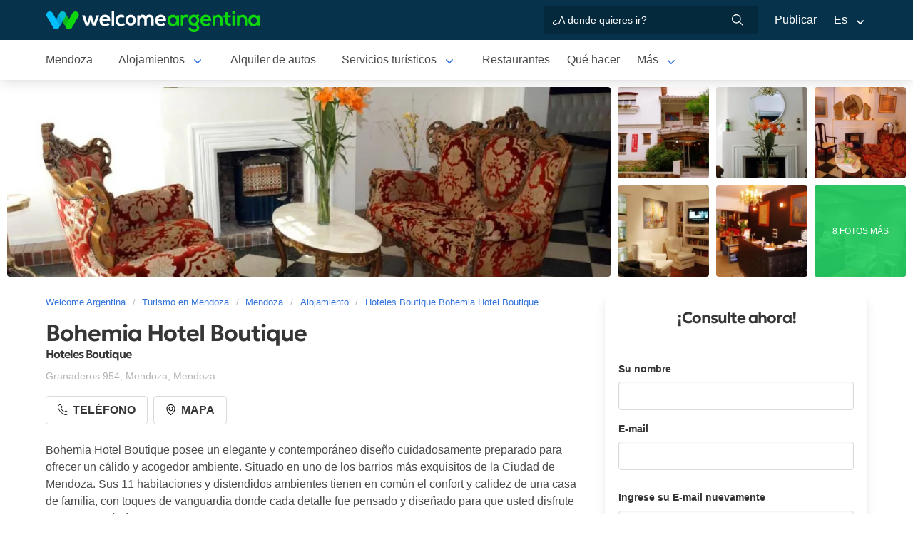

--- FILE ---
content_type: text/html; charset=utf-8
request_url: https://www.welcomeargentina.com/mendoza/hotelboutique-bohemia.html
body_size: 9719
content:
<!DOCTYPE html>
<html lang="es">
<head>
    <meta charset="UTF-8">
    <title>Bohemia Hotel Boutique Mendoza | Welcome Argentina</title>
    <meta name="description" content="Hoteles Boutique en Mendoza: Bohemia Hotel Boutique - fotos, mapa de ubicación, detalle de servicios, comentarios y calificación de los huéspedes">
    <link rel="shortcut icon" href="https://www.welcomeargentina.com/favicon.ico">
    <meta name="date" content="Wednesday, December 03, 2025 0:11:38">
    <meta name="viewport" content="width=device-width, initial-scale=1">
    <link rel="alternate" hreflang="es" href="https://www.welcomeargentina.com/mendoza/hotelboutique-bohemia.html">
    <link rel="alternate" hreflang="en" href="https://www.welcomeargentina.com/mendoza/hotelboutique-bohemia_i.html">
    <link rel="alternate" media="only screen and (max-width: 640px)" href="https://www.welcomeargentina.com/mendoza/hotelboutique-bohemia.html">
    <meta property="og:title" content=" Bohemia Hotel Boutique, Mendoza">
    <meta property="og:type" content="hotel">
    <meta property="og:url" content="https://www.welcomeargentina.com/mendoza/hotelboutique-bohemia.html">
    <meta property="og:image" content="https://www.welcomeargentina.com/plantillas/webp/36616-00.webp">
    <meta property="og:site_name" content="Welcome Argentina">
    <meta property="fb:admins" content="100002468004753">
        <meta property="og:latitude" content="-32.8888895380" />
        <meta property="og:longitude" content="-68.8576542095" />
    <meta property="og:street-address" content="Granaderos 954" />
    <meta property="og:locality" content="Mendoza">
    <meta property="og:region" content="Mendoza">
    <meta property="og:postal-code" content="5500" />
    <meta property="og:country-name" content="Argentina">
    <link rel="stylesheet" href="/css5_a_ficha_703.css">
    <script type="application/ld+json">
			{
				"@context": "https://schema.org",
				"@type": "LodgingBusiness",
				"name": "Bohemia Hotel Boutique",
                "aggregateRating" : {
                "ratingValue" : 4.3,
                "@type" : "AggregateRating",
                "reviewCount" : 426
                },
				"description": "Hoteles Boutique en Mendoza: Bohemia Hotel Boutique - fotos, mapa de ubicación, detalle de servicios, comentarios y calificación de los huéspedes",
                "paymentAccepted": "Cash, credit card",
				"telephone":  "+542614230575",
                "photo": "https://www.welcomeargentina.com/plantillas/webp/36616-00.webp",
				"image": "https://www.welcomeargentina.com/plantillas/webp/36616-00.webp",
                "geo": {
					"@type": "GeoCoordinates",
					"latitude": "-32.8888895380",
					"longitude": "-68.8576542095"
				},
				"address" : 
					{ 
					"@type" : "PostalAddress",
					"addressCountry" : "AR",
                    "postalCode" : "5500",
					"addressLocality" : "Mendoza",
					"addressRegion" : "Mendoza",
					"streetAddress" : "Granaderos 954"
					}
			}
	</script>
      <meta name="referrer" content="strict-origin-when-cross-origin">
  <meta name="google-site-verification" content="6eNa-wwlZRGb0VctdqQlfuV1MiLki1plmUpzREfklOM" />

    

</head>

<body itemscope itemtype="http://schema.org/WebPage">

    <!-- Navegacion principal - logo - buscador - idiomas -->


    <nav class="navbar is-primary" role="navigation" aria-label="main navigation">
        <div class="container">
            <div class="navbar-brand">
                <a class="navbar-item" href="/">
                    <img src="/img5/svg/welcome-argentina.svg" alt="Welcome Argentina" width="300" height="40">
                </a>
            </div>

            <div class="navbar-menu">
                <div class="navbar-end">
                    <div class="navbar-item">
                        <form id="all" autocomplete="off">
                           <span class="modal-close is-large" aria-label="close"></span>
                            <p class="control has-icons-right">
                                <input class="input" type="text" id="search" name="search" rel="e" placeholder="¿A donde quieres ir?">
                                <span class="icon is-small is-right">
                                    <img src="..//img5/svg/search-w.svg" alt="Web" width="15" height="15" />
                                </span>
                            </p>
                            <p class="csj has-text-grey is-size-7"></p>
                            <div class="res">
                                <div class="mres"></div>
                            </div>
                        </form>
                    </div>
                    <a  href="/publicar/" class="navbar-item">
                    Publicar
                  </a>
                    <div class="navbar-item has-dropdown is-hoverable">
                        <a class="navbar-link">
                            Es
                        </a>

                        <div class="navbar-dropdown">
                            <a href="/mendoza/hotelboutique-bohemia.html" class="navbar-item">
                                Espanol
                            </a>
                            <a href="/mendoza/hotelboutique-bohemia_i.html" class="navbar-item">
                                English
                            </a>
                        </div>
                    </div>
                </div>
            </div>
        </div>
    </nav>


    <!-- Navegacion secundaria ciudad -->




    <nav class="navbar" role="navigation" aria-label="main navigation" id="navSec">
        <div class="container">
            <div class="navbar-brand">
                <a role="button" class="navbar-burger burger" aria-label="menu" aria-expanded="false" data-target="navbarBasicExample">
                    <span aria-hidden="true"></span>
                    <span aria-hidden="true"></span>
                    <span aria-hidden="true"></span>
                </a>
            </div>

            <div class="navbar-menu">
                <div class="navbar-start menu">

                    
                    <a href="/mendoza/" class="navbar-item ">Mendoza</a>
                    

                    <div class="navbar-item a-dropdown is-hoverable">
                    <a href="/mendoza/alojamientos.html" class="navbar-item navbar-link">Alojamientos</a>
                    <div class="navbar-dropdown">
                    <a href="/mendoza/alojamientos.html" class="navbar-item">Todos los Alojamientos</a>
                    <a href="/mendoza/cabanas.html" class="navbar-item">Cabañas</a>
                    <a href="/mendoza/aparthoteles.html" class="navbar-item">Apart</a>
                    <a href="/mendoza/hoteles.html" class="navbar-item">Hoteles</a>
                    <a href="/mendoza/hosterias.html" class="navbar-item">Hosterías</a>
                    <a href="/mendoza/alquiler-temporario.html" class="navbar-item">Alquiler temporario</a>
                    <a href="/mendoza/hostels.html" class="navbar-item">Hostels</a>
                    <a href="/mendoza/campings.html" class="navbar-item">Campings</a>
                    </div>
                    </div>

                    
                    <a href="/mendoza/alquilerdeautos.html" class="navbar-item ">Alquiler de autos</a>
                    

                    <div class="navbar-item a-dropdown is-hoverable">
                    <a href="/mendoza/serviciosturisticos.html" class="navbar-item navbar-link">Servicios turísticos</a>
                    <div class="navbar-dropdown">
                    <a href="/mendoza/serviciosturisticos.html" class="navbar-item">Todos los servicios turísticos</a>
                    <a href="/mendoza/agenciasdeturismo.html" class="navbar-item">Agencias de turismo</a>
                    </div>
                    </div>

                    
                    <a href="/mendoza/gastronomia.html" class="navbar-item ">Restaurantes</a>
                    

                    
                    <a href="/mendoza/paseos.html" class="navbar-item ">Qué hacer</a>
                    

                    
                    <a href="/mendoza/inmobiliario.html" class="navbar-item ">Inmobiliarias</a>
                    

                    <div class="navbar-item a-dropdown is-hoverable">
                    <a href="/mendoza/fotografias.html" class="navbar-item navbar-link">Galería de fotos</a>
                    <div class="navbar-dropdown">
                    <a href="/mendoza/fotografias.html" class="navbar-item">Galería 1</a>
                    <a href="/mendoza/fotografias1.html" class="navbar-item">Galería 2</a>
                    <a href="/mendoza/fotos-vendimia.html" class="navbar-item">Fiesta de la Vendimia</a>
                    </div>
                    </div>

                    
                    <a href="/mendoza/comollegar.html" class="navbar-item ">Cómo llegar</a>
                    

                    
                    <a href="/mendoza/compras.html" class="navbar-item ">Qué comprar</a>
                    

                    
                    <a href="/mendoza/informaciongeneral.html" class="navbar-item ">Información general</a>
                    

                    
                    <a href="/mendoza/mapa.html" class="navbar-item ">Mapa de la ciudad</a>
                    

                    
                    <a href="/mendoza/historia.html" class="navbar-item ">Historia</a>
                    

                    
                    <a href="/mendoza/blog.html" class="navbar-item ">Blog de turismo en Argentina</a>
                    
                    <div class="navbar-item has-dropdown is-hoverable">
                        <a class="navbar-link">
                            Más
                        </a>
                        <div class="navbar-dropdown vermas">

                        </div>
                    </div>
                </div>
            </div>
        </div>
    </nav>


 
    <!-- Fotos de cabecera y galeria de fotos -->

            <div class="top" id="gallery">
                   <div class="fotog">
            <img src="../plantillas/webp/36616-top.webp?1764720698" alt="Hoteles Boutique Bohemia Hotel Boutique">
            </div>
                        <a href="/plantillas/webp/grandes/36616-00Gr.webp?1764720698" data-pswp-width="1024" data-pswp-height="768" class="f-00">
                                <img src="/plantillas/webp/36616-00.webp?1764720698" alt="Hoteles Boutique Bohemia Hotel Boutique">
                                
                        </a>
                        <a href="/plantillas/webp/grandes/36616-01Gr.webp?1764720698" data-pswp-width="1024" data-pswp-height="768" class="f-01">
                                <img src="/plantillas/webp/36616-01.webp?1764720698" alt="Hoteles Boutique Bohemia Hotel Boutique">
                                
                        </a>
                        <a href="/plantillas/webp/grandes/36616-02Gr.webp?1764720698" data-pswp-width="1024" data-pswp-height="768" class="f-02">
                                <img src="/plantillas/webp/36616-02.webp?1764720698" alt="Hoteles Boutique Bohemia Hotel Boutique">
                                
                        </a>
                        <a href="/plantillas/webp/grandes/36616-03Gr.webp?1764720698" data-pswp-width="1024" data-pswp-height="768" class="f-03">
                                <img src="/plantillas/webp/36616-03.webp?1764720698" alt="Hoteles Boutique Bohemia Hotel Boutique">
                                
                        </a>
                        <a href="/plantillas/webp/grandes/36616-04Gr.webp?1764720698" data-pswp-width="1024" data-pswp-height="768" class="f-04">
                                <img src="/plantillas/webp/36616-04.webp?1764720698" alt="Hoteles Boutique Bohemia Hotel Boutique">
                                
                        </a>
                        <a href="/plantillas/webp/grandes/36616-05Gr.webp?1764720698" data-pswp-width="1024" data-pswp-height="768" class="f-05">
                                <img src="/plantillas/webp/36616-05.webp?1764720698" alt="Hoteles Boutique Bohemia Hotel Boutique">
                                <span class="is-size-7">8 FOTOS MÁS</span>
                        </a>
                        <a href="/plantillas/webp/grandes/36616-06Gr.webp?1764720698" data-pswp-width="1024" data-pswp-height="768" class="f-06">
                                <img src="/plantillas/webp/36616-06.webp?1764720698" alt="Hoteles Boutique Bohemia Hotel Boutique">
                                
                        </a>
                        <a href="/plantillas/webp/grandes/36616-07Gr.webp?1764720698" data-pswp-width="1024" data-pswp-height="768" class="f-07">
                        </a>
                        <a href="/plantillas/webp/grandes/36616-08Gr.webp?1764720698" data-pswp-width="1024" data-pswp-height="768" class="f-08">
                        </a>
                        <a href="/plantillas/webp/grandes/36616-09Gr.webp?1764720698" data-pswp-width="1024" data-pswp-height="768" class="f-09">
                        </a>
                        <a href="/plantillas/webp/grandes/36616-10Gr.webp?1764720698" data-pswp-width="1024" data-pswp-height="768" class="f-10">
                        </a>
                        <a href="/plantillas/webp/grandes/36616-11Gr.webp?1764720698" data-pswp-width="1024" data-pswp-height="768" class="f-11">
                        </a>
                        <a href="/plantillas/webp/grandes/36616-12Gr.webp?1764720698" data-pswp-width="1024" data-pswp-height="768" class="f-12">
                        </a>
                        <a href="/plantillas/webp/grandes/36616-13Gr.webp?1764720698" data-pswp-width="1024" data-pswp-height="768" class="f-13">
                        </a>
        </div>


    <div class="container">
        <div class="columns">
            <div class="column">
                <!-- Breadcrumbs -->
        <nav class="breadcrumb" aria-label="breadcrumbs">
            <ol class="breadcrumb" itemprop="breadcrumb" itemscope itemtype="http://schema.org/BreadcrumbList">
                <li itemprop="itemListElement" itemscope="" itemtype="http://schema.org/ListItem"><a href="/" itemprop="item" title="Welcome Argentina"><span itemprop="name">Welcome Argentina</span></a>
                    <meta itemprop="url" content="/">
                    <meta itemprop="position" content="1" />
                </li>
                <li itemprop="itemListElement" itemscope="" itemtype="http://schema.org/ListItem"><a href="/provincia-mendoza/" itemprop="item" title="Turismo en Mendoza"><span itemprop="name">Turismo en Mendoza</span></a>
                    <meta itemprop="url" content="/provincia-mendoza/">
                    <meta itemprop="position" content="2" />
                </li>
                <li itemprop="itemListElement" itemscope="" itemtype="http://schema.org/ListItem"><a href="/mendoza/" itemprop="item" title="Mendoza"><span itemprop="name">Mendoza</span></a>
                    <meta itemprop="url" content="/mendoza/">
                    <meta itemprop="position" content="3" />
                </li>
                <li itemprop="itemListElement" itemscope="" itemtype="http://schema.org/ListItem"><a href="/mendoza/alojamientos.html" itemprop="item" title="Alojamiento"><span itemprop="name">Alojamiento</span></a>
                    <meta itemprop="url" content="/mendoza/alojamientos.html">
                    <meta itemprop="position" content="4" />
                </li>
                <li itemprop="itemListElement" itemscope="" itemtype="http://schema.org/ListItem"><a href="/mendoza/hotelboutique-bohemia.html" itemprop="item" title="Hoteles Boutique Bohemia Hotel Boutique"><span itemprop="name">Hoteles Boutique Bohemia Hotel Boutique</span></a>
                    <meta itemprop="url" content="/mendoza/hotelboutique-bohemia.html">
                    <meta itemprop="position" content="5" />
                </li>
            </ol>
        </nav>

                <!-- Nombre y categoria -->
                <div class="content" itemscope itemtype="http://www.schema.org/LodgingBusiness">

                <hgroup>
                    <h1 itemprop="name" class="title is-3">Bohemia Hotel Boutique</h1>
                    <h2 class="subtitle is-6">Hoteles Boutique <span class="estrellas "></span></h2>
                </hgroup>
                

                <!-- Datos de contacto - mapa - telefonos - whatsapp - sitio web -->

                <p class="has-text-grey-light">
                    <small itemprop="address" itemscope itemtype="http://schema.org/PostalAddress">
                        <span itemprop="streetAddress">Granaderos 954</span>, <span itemprop="addressLocality">Mendoza</span>, <span itemprop="addressRegion">Mendoza</span>
                    </small>
                </p>
                
                <div class="buttons">


                            <span class="button" id="tel" data-reck="te-36616-d"><img src="https://www.welcomeargentina.com/img5/svg/telefono.svg" alt="Telefono" width="15" height="15" /> Teléfono</span>
                        
                        
                        <span class="button" id="map" data-lat="-32.8888895380"  data-lon="-68.8576542095" data-nom="Bohemia Hotel Boutique" data-rub="Hoteles Boutique"  data-dir="Granaderos 954"><img src="https://www.welcomeargentina.com/img5/svg/mapa.svg" alt="Mapa" width="15" height="15" /> Mapa</span>
                        
                </div>
                


                <div id="telefonoh" class="notification is-info is-light">
                    <button class="delete"></button>
                    
                     <span>Teléfono<strong> <span itemprop="telephone">+54 261-4230575</span></strong></span>
                </div>
                
                <!-- Promociones  -->
                 
                 <!-- Descripcion -->

                <p id="sc" class="m">Bohemia Hotel Boutique posee un elegante y contemporáneo diseño cuidadosamente preparado para ofrecer un cálido y acogedor ambiente. Situado en uno de los barrios más exquisitos de la Ciudad de Mendoza. Sus 11 habitaciones y distendidos ambientes tienen en común el confort y calidez de una casa de familia, con toques de vanguardia donde cada detalle fue pensado y diseñado para que usted disfrute de una estadía única.</p>
                <a onclick="verMas()" id="morebtn"><strong>Leer más ↓</strong></a>

                <!-- Servicios -->

                   <div class="box has-text-grey mb-4">
                    <h3 class="subtitle is-5">Servicios de Bohemia Hotel Boutique</h3>
                    <hr>
                    <ul class="servicios">
                            <li>Accesibilidad</li>
                            <li>Aire acondicionado</li>
                            <li>Amenities en el baño</li>
                            <li>Biblioteca</li>
                            <li>Caja de seguridad en la habitación</li>
                            <li>Cancha de golf a menos de 5 Km.</li>
                            <li>Depósito de equipaje</li>
                            <li>Desayuno</li>
                            <li>Equipo de audio</li>
                            <li>Estacionamiento gratis</li>
                            <li>Hogar a leña</li>
                            <li>Información turística</li>
                            <li>Pileta (piscina) exterior</li>
                            <li>Recepción las 24 Hs.</li>
                            <li>Restaurante</li>
                            <li>Room Service</li>
                            <li>Ropa blanca</li>
                            <li>Ropa de cama</li>
                            <li>Sala de reuniones</li>
                            <li>Secador de cabello</li>
                            <li>Servicio de despertador</li>
                            <li>Servicio de limpieza</li>
                            <li>Tarjetas de crédito</li>
                            <li>Terraza / Solárium</li>
                            <li>Transfers pago</li>
                            <li>TV por cable</li>
                            <li>Wi-Fi gratis</li>
                            <li>Distancia al aeropuerto: 18 Km</li>
                            <li>Bar</li>
                            <li>Check in: 13:00 h</li>
                            <li>Check out: 10:30 h</li>
                    </ul>
                    </div>
                
                

                    <div class="box has-text-grey">
                    <span class="tag is-primary is-large is-pulled-right">4.3 / Muy bien!</span>
                        <h2 class="subtitle is-5">Reseñas y opiniones sobre Bohemia Hotel Boutique</h2>
                        <hr>
                        
        
                            <div class="media">
                                <div class="media-content">
                                    <div class="content">
                                        <p>
                                            <a href="https://www.tripadvisor.com.ar/ShowUserReviews-g312781-d942899-r934628843-Bohemia_Hotel_Boutique-Mendoza_Province_of_Mendoza_Cuyo.html?m=25698#review934628843" rel="nofollow" target="_blank"><strong class="is-uppercase">&ldquo; Excelente todo &rdquo;</strong> <br><small><img src="https://www.tripadvisor.com.ar/img/cdsi/img2/ratings/traveler/s5.0-25698-5.svg" alt="5 de 5 estrellas" width="60"> Opinión escrita  en enero 2024</small></a>
                                            <br>
                                            Excelente atención! Sobre todo Álvaro y Karina, atentos en todo momento! Las habitaciones muy cómodas, y el desayuno muy completo.
La ubicación está cerca del valle donde están todos los bares y...
                                        </p>
                                    </div>
                                </div>
                            </div>
                            <hr>

        
                            <div class="media">
                                <div class="media-content">
                                    <div class="content">
                                        <p>
                                            <a href="https://www.tripadvisor.com.ar/ShowUserReviews-g312781-d942899-r867368718-Bohemia_Hotel_Boutique-Mendoza_Province_of_Mendoza_Cuyo.html?m=25698#review867368718" rel="nofollow" target="_blank"><strong class="is-uppercase">&ldquo; Lindísima Estadía &rdquo;</strong> <br><small><img src="https://www.tripadvisor.com.ar/img/cdsi/img2/ratings/traveler/s5.0-25698-5.svg" alt="5 de 5 estrellas" width="60"> Opinión escrita  en noviembre 2022</small></a>
                                            <br>
                                            Pasamos una estadía lindísima disfrutando dela hospitalidad de sus dueños...la ubicación excepcional por su proximidad a la zona más lindas de Mendoza cerca de museo ..bares y restaurantes. Riquísima...
                                        </p>
                                    </div>
                                </div>
                            </div>
                            <hr>

        
                            <div class="media">
                                <div class="media-content">
                                    <div class="content">
                                        <p>
                                            <a href="https://www.tripadvisor.com.ar/ShowUserReviews-g312781-d942899-r863182430-Bohemia_Hotel_Boutique-Mendoza_Province_of_Mendoza_Cuyo.html?m=25698#review863182430" rel="nofollow" target="_blank"><strong class="is-uppercase">&ldquo; Muy buena ubicación &rdquo;</strong> <br><small><img src="https://www.tripadvisor.com.ar/img/cdsi/img2/ratings/traveler/s4.0-25698-5.svg" alt="4 de 5 estrellas" width="60"> Opinión escrita  en octubre 2022</small></a>
                                            <br>
                                            El cuarto no estaba mal aunque era bastante chico. Había una pileta en el patio que parecía muy linda aunque no la usamos. Lo mejor de este hotel es la ubicación ya que podes ir caminando a todos...
                                        </p>
                                    </div>
                                </div>
                            </div>
                            <hr>

                        <p class="buttons">
                        <small class="box mr-3 mb-3">Ubicación 4.4 <img src="https://static.tacdn.com/img2/ratings/traveler/ss4.5.svg" alt="4.4 de 5 estrellas" width="50" class="ml-3"></small>
                        <small class="box mr-3 mb-3">Sueño 4.3 <img src="https://static.tacdn.com/img2/ratings/traveler/ss4.5.svg" alt="4.3 de 5 estrellas" width="50" class="ml-3"></small>
                        <small class="box mr-3 mb-3">Habitaciones 4.0 <img src="https://static.tacdn.com/img2/ratings/traveler/ss4.0.svg" alt="4.0 de 5 estrellas" width="50" class="ml-3"></small>
                        <small class="box mr-3 mb-3">Servicio 4.5 <img src="https://static.tacdn.com/img2/ratings/traveler/ss4.5.svg" alt="4.5 de 5 estrellas" width="50" class="ml-3"></small>
                        <small class="box mr-3 mb-3">Calidad/precio 4.2 <img src="https://static.tacdn.com/img2/ratings/traveler/ss4.0.svg" alt="4.2 de 5 estrellas" width="50" class="ml-3"></small>
                        <small class="box mr-3 mb-3">Limpieza 4.3 <img src="https://static.tacdn.com/img2/ratings/traveler/ss4.5.svg" alt="4.3 de 5 estrellas" width="50" class="ml-3"></small>
                        </p>

                        <a href="https://www.tripadvisor.com.ar/UserReviewEdit-g312843-d942899" rel="nofollow" target="_blank" class="button is-small"> Escribir una opinión </a>
                        <a href="https://www.tripadvisor.com.ar/Hotel_Review-g312843-d942899" rel="nofollow" target="_blank" class="button is-small"> Leer todas las opiniones </a>
                        <img src="https://www.welcomeargentina.com/img5/poweredbyta.png" width="200" height="31" alt="Powered by Tripadvisor" />

                    </div>
                
                
                <div class="seo-faq mt-6 mb-4" itemscope itemtype="https://schema.org/FAQPage">
                <h3 class="is-size-5">Preguntas Frecuentes sobre Bohemia Hotel Boutique</h3>
                <div class="accordion" itemscope itemprop="mainEntity" itemtype="https://schema.org/Question">
                <input type="checkbox" name="tab-31" id="tab-31">
                <label class="tab-label" for="tab-31">
                <h2 itemprop="name" class="faqh2">¿Tiene Desayuno Bohemia Hotel Boutique?</h2>
                </label>
                <div itemscope itemprop="acceptedAnswer" itemtype="https://schema.org/Answer" class="tab-content">
                <span itemprop="text">
                <p>Si, Bohemia Hotel Boutique entre sus servicios cuenta con Desayuno</p>
                </span>
                </div>
                </div>
                <div class="accordion" itemscope itemprop="mainEntity" itemtype="https://schema.org/Question">
                <input type="checkbox" name="tab-43" id="tab-43">
                <label class="tab-label" for="tab-43">
                <h2 itemprop="name" class="faqh2">¿Bohemia Hotel Boutique cuenta con estacionamiento gratis?</h2>
                </label>
                <div itemscope itemprop="acceptedAnswer" itemtype="https://schema.org/Answer" class="tab-content">
                <span itemprop="text">
                <p>Si, Bohemia Hotel Boutique ofrece estacionamiento gratis</p>
                </span>
                </div>
                </div>
                <div class="accordion" itemscope itemprop="mainEntity" itemtype="https://schema.org/Question">
                <input type="checkbox" name="tab-61" id="tab-61">
                <label class="tab-label" for="tab-61">
                <h2 itemprop="name" class="faqh2">¿Tiene Pileta (piscina) exterior Bohemia Hotel Boutique?</h2>
                </label>
                <div itemscope itemprop="acceptedAnswer" itemtype="https://schema.org/Answer" class="tab-content">
                <span itemprop="text">
                <p>Si, Bohemia Hotel Boutique entre sus servicios cuenta con Pileta (piscina) exterior</p>
                </span>
                </div>
                </div>
                <div class="accordion" itemscope itemprop="mainEntity" itemtype="https://schema.org/Question">
                <input type="checkbox" name="tab-97" id="tab-97">
                <label class="tab-label" for="tab-97">
                <h2 itemprop="name" class="faqh2">¿Tiene Wi-Fi gratis Bohemia Hotel Boutique?</h2>
                </label>
                <div itemscope itemprop="acceptedAnswer" itemtype="https://schema.org/Answer" class="tab-content">
                <span itemprop="text">
                <p>Si, Bohemia Hotel Boutique entre sus servicios cuenta con Wi-Fi gratis</p>
                </span>
                </div>
                </div>
                <div class="accordion" itemscope itemprop="mainEntity" itemtype="https://schema.org/Question">
                <input type="checkbox" name="tab-101" id="tab-101">
                <label class="tab-label" for="tab-101">
                <h2 itemprop="name" class="faqh2">¿A que distancia está Bohemia Hotel Boutique del aeropuerto?</h2>
                </label>
                <div itemscope itemprop="acceptedAnswer" itemtype="https://schema.org/Answer" class="tab-content">
                <span itemprop="text">
                <p>Bohemia Hotel Boutique se encuentra a 18 Km del aeropuerto.</p>
                </span>
                </div>
                </div>
                <div class="accordion" itemscope itemprop="mainEntity" itemtype="https://schema.org/Question">
                <input type="checkbox" name="tab-98" id="tab-98">
                <label class="tab-label" for="tab-98">
                <h2 itemprop="name" class="faqh2">¿Cual es el horario de entrada y salida deBohemia Hotel Boutique?</h2>
                </label>
                <div itemscope itemprop="acceptedAnswer" itemtype="https://schema.org/Answer" class="tab-content">
                <span itemprop="text">
                <p>Podrás hacer el check-in en Bohemia Hotel Boutique a partir de las 13:00 y el check-out hasta las 10:30.</p>
                </span>
                </div>
                </div>
               </div>


            </div>
            </div>

            <!-- Columna derecha con formulario y promocion  -->
             
                <div class="column is-one-third mt-4 cons">

                    <!-- Formulario de contacto -->
                    <div class="panel ">
                       <p class="panel-heading has-text-centered">¡Consulte ahora!</p>
                       <div class="panel-form" id="pf">
                        <form method="post" name="form" id="formulario-email" onsubmit="postEnvia();return false;">
                            <input type="hidden" name="idcliente" value="36616">
                            <input type="hidden" name="vista" class="vista" value="1">
                            <input type="hidden" name="Dispositivo" class="Dispositivo" value="Escritorio">
                            <input type="hidden" name="uri" value="https://www.welcomeargentina.com/mendoza/hotelboutique-bohemia.html" class="referencia">
                            
                            
                            
                            
                                

                                <label for="Nombre" class="label">Su nombre</label>
                                <div class="control">
                                    <input name="Nombre" type="text" class="input Nombre" id="Nombre" required>
                                </div>
                                <div class="columns mt-1">
                                <div class="column">
                                <label for="Email" class="label">E-mail <small class="red" id="tem"></small></label>
                                <div class="control">
                                    <input name="Email" type="email" class="input Email" id="Email" autocomplete="on" required>
                                </div>
                                </div>
                                </div>
                                <div class="columns mt-1" id="cem2">
                                <div class="column">
                                <label for="Email2" class="label">Ingrese su E-mail nuevamente <small class="red" id="tem2"></small></label>
                                <div class="control">
                                    <input name="Email2" type="email" class="input Email" id="Email2" autocomplete="off" required>
                                    
                                </div>
                                </div>
                                </div>
                                 <fieldset>
                                    <div class="columns mt-1">
                                    <div class="column">
                                    <div class="radiobtn">
                                    <input type="radio" name="WhatsApp" id="WhatsApp" value="w" checked> 
                                    <label class="label w" for="WhatsApp">WhatsApp</label>
                                    </div>
                                    </div>
                                    <div class="column">
                                    <div class="radiobtn">
                                    <input type="radio" name="WhatsApp" id="Tele" value="t">
                                    <label class="label p" for="Tele"> Teléfono</label>
                                    </div>
                                    </div>
                                    </div>

                                    <div class="columns">
                                    <div class="column">
                                    <label for="Telefono" class="label"><small id="tipo">Ejemplo <strong>WhatsApp</strong> +54 XXX XXX XXXX</small></label>
                                    <input type="tel" name="Telefono" id="Telefono"  class="input Telefono" required>
                                    </div>
                                    </div>
                               </fieldset>
                               
                                <label for="CheckIn_CheckOut" class="label">Fecha ingreso / Fecha salida</label>
                                <div class="control has-icons-left">
                                    <input id="CheckIn_CheckOut" name="CheckIn_CheckOut" class="input CheckIn_CheckOut fecha" type="text" autocomplete="off" required>
                                    <span class="icon is-small is-left">
                                        <img src="https://www.welcomeargentina.com/img5/svg/calendar.svg" alt="Fecha" width="15" height="15" />
                                    </span>
                                </div>
                                <label class="checkbox" for="Fechas"><input type="checkbox" name="Fechas" id="Fechas" value="FechasFlexibles"> Dispongo de fechas flexibles para mi viaje</label>

                                   <div class="columns mt-1">
                                    <div class="column">
                                        <label for="Adultos" class="label">Adultos</label>
                                        <div class="select">
                                            <select name="Adultos" id="Adultos" class="Adultos" min="1" required>
                                                 <option value="1">1</option> <option value="2" selected="selected">2</option> <option value="3">3</option> <option value="4">4</option> <option value="5">5</option> <option value="6">6</option> <option value="7">7</option> <option value="8">8</option> <option value="9">9</option> <option value="10">10</option>
                                            </select>
                                        </div>
                                    </div>

                                    <div class="column">
                                        <label for="Menores" class="label">Menores</label>
                                        <div class="select">
                                            <select name="Menores" id="Menores" class="Menores" min="0" required>
                                                 <option value="0" selected="selected">0</option> <option value="1">1</option> <option value="2">2</option> <option value="3">3</option> <option value="4">4</option> <option value="5">5</option> <option value="6">6</option> <option value="7">7</option> <option value="8">8</option> <option value="9">9</option>
                                            </select>
                                        </div>
                                    </div>
                                </div>
                                <div class="mb-5">
                                <label for="Consulta" class="label">Consulta</label>
                                <div class="control">
                                    <textarea name="Consulta" rows="3" class="textarea Consulta" id="Consulta"></textarea>
                                </div>
                                </div>
                                <input type="submit" value="Enviar consulta" id="sf" class="button is-fullwidth is-info" data-reck="em-36616-d">
                                <label for="news" class="checkbox">
                                    <input type="checkbox" value="1" id="news" checked="checked" />
                                    Deseo recibir promociones y novedades en mi cuenta de correo</label>
                        </form>
                    </div>
                    </div>

                </div>
              
        </div>
    </div>


        <!-- Carrusel alojamiento -->
        <div class="container mt-5 mb-5" id="sl">
           <hr>
            <h2 class="subtitle is-4 has-text-centered mb-4"><a target="_blank" href="/mendoza/alojamientos.html">Más alojamientos en  Mendoza</a></h2>
            <section class="section">
                <div class="container">


                    <div class="swiffy-slider slider-item-show4 slider-item-show2-sm slider-item-reveal slider-nav-visible slider-nav-page slider-indicators-round slider-indicators-outside slider-indicators-sm">
                       <ul class="slider-container">
                            <li class="card">
                                <div class="card-image is-relative">
                                    <figure class="image is-4by3">
                                        <a href="/uspallata/cabanas-tierra-huarpe.html" target="_blank">
                                        <img src="/plantillas/webp/49554-00.webp" alt="Cabañas Tierra Huarpe" data-reck="fo-49554-d">
                                            </a>
                                    </figure>
                                </div>
                                <div class="card-content">
                                    <p class="is-size-7">Cabañas</p>
                                    <p class="title is-6"><a href="/uspallata/cabanas-tierra-huarpe.html" target="_blank" data-reck="na-36616-d">Cabañas Tierra Huarpe</a></p>

                                </div>
                            </li>
                            <li class="card">
                                <div class="card-image is-relative">
                                    <figure class="image is-4by3">
                                        <a href="/mendoza/potrerillos-casa-verde.html" target="_blank">
                                        <img src="/plantillas/webp/62355-00.webp" alt="Cabañas Casa Verde" data-reck="fo-62355-d">
                                            </a>
                                    </figure>
                                </div>
                                <div class="card-content">
                                    <p class="is-size-7">Cabañas</p>
                                    <p class="title is-6"><a href="/mendoza/potrerillos-casa-verde.html" target="_blank" data-reck="na-36616-d">Cabañas Casa Verde</a></p>

                                </div>
                            </li>
                            <li class="card">
                                <div class="card-image is-relative">
                                    <figure class="image is-4by3">
                                        <a href="/chacrasdecoria/posada-casona-la-chiquita.html" target="_blank">
                                        <img src="/plantillas/webp/65591-00.webp" alt="Casona La Chiquita" data-reck="fo-65591-d">
                                            </a>
                                    </figure>
                                </div>
                                <div class="card-content">
                                    <p class="is-size-7">Posadas</p>
                                    <p class="title is-6"><a href="/chacrasdecoria/posada-casona-la-chiquita.html" target="_blank" data-reck="na-36616-d">Casona La Chiquita</a></p>

                                </div>
                            </li>
                            <li class="card">
                                <div class="card-image is-relative">
                                    <figure class="image is-4by3">
                                        <a href="/potrerillos/cabanas-el-pinar-en-la-ventana.html" target="_blank">
                                        <img src="/plantillas/webp/49727-00.webp" alt="El Pinar en la Ventana" data-reck="fo-49727-d">
                                            </a>
                                    </figure>
                                </div>
                                <div class="card-content">
                                    <p class="is-size-7">Cabañas</p>
                                    <p class="title is-6"><a href="/potrerillos/cabanas-el-pinar-en-la-ventana.html" target="_blank" data-reck="na-36616-d">El Pinar en la Ventana</a></p>

                                </div>
                            </li>
                            <li class="card">
                                <div class="card-image is-relative">
                                    <figure class="image is-4by3">
                                        <a href="/mendoza/hotel-casa-glebinias.html" target="_blank">
                                        <img src="/plantillas/webp/30605-00.webp" alt="Casa Glebinias Hotel" data-reck="fo-30605-d">
                                            </a>
                                    </figure>
                                </div>
                                <div class="card-content">
                                    <p class="is-size-7">Hoteles rurales</p>
                                    <p class="title is-6"><a href="/mendoza/hotel-casa-glebinias.html" target="_blank" data-reck="na-36616-d">Casa Glebinias Hotel</a></p>

                                </div>
                            </li>
                            <li class="card">
                                <div class="card-image is-relative">
                                    <figure class="image is-4by3">
                                        <a href="/mendoza/cabanas-los-girasoles.html" target="_blank">
                                        <img src="/plantillas/webp/63164-00.webp" alt="Cabañas Los Girasoles" data-reck="fo-63164-d">
                                            </a>
                                    </figure>
                                </div>
                                <div class="card-content">
                                    <p class="is-size-7">Cabañas</p>
                                    <p class="title is-6"><a href="/mendoza/cabanas-los-girasoles.html" target="_blank" data-reck="na-36616-d">Cabañas Los Girasoles</a></p>

                                </div>
                            </li>
                            <li class="card">
                                <div class="card-image is-relative">
                                    <figure class="image is-4by3">
                                        <a href="/mendoza/hotel-casa-glebinias.html" target="_blank">
                                        <img src="/plantillas/webp/44545-00.webp" alt="Casa Glebinias Hotel" data-reck="fo-44545-d">
                                            </a>
                                    </figure>
                                </div>
                                <div class="card-content">
                                    <p class="is-size-7">Hoteles Boutique</p>
                                    <p class="title is-6"><a href="/mendoza/hotel-casa-glebinias.html" target="_blank" data-reck="na-36616-d">Casa Glebinias Hotel</a></p>

                                </div>
                            </li>
                            <li class="card">
                                <div class="card-image is-relative">
                                    <figure class="image is-4by3">
                                        <a href="/sanrafael/cabanas-tierra-virgen.html" target="_blank">
                                        <img src="/plantillas/webp/62348-00.webp" alt="Cabañas Tierra Virgen" data-reck="fo-62348-d">
                                            </a>
                                    </figure>
                                </div>
                                <div class="card-content">
                                    <p class="is-size-7">Cabañas</p>
                                    <p class="title is-6"><a href="/sanrafael/cabanas-tierra-virgen.html" target="_blank" data-reck="na-36616-d">Cabañas Tierra Virgen</a></p>

                                </div>
                            </li>
                            <li class="card">
                                <div class="card-image is-relative">
                                    <figure class="image is-4by3">
                                        <a href="/mendoza/cabanas-complejo-terrazas-de-encalada.html" target="_blank">
                                        <img src="/plantillas/webp/55007-00.webp" alt="Complejo Terrazas de Encalada" data-reck="fo-55007-d">
                                            </a>
                                    </figure>
                                </div>
                                <div class="card-content">
                                    <p class="is-size-7">Cabañas</p>
                                    <p class="title is-6"><a href="/mendoza/cabanas-complejo-terrazas-de-encalada.html" target="_blank" data-reck="na-36616-d">Complejo Terrazas de Encalada</a></p>

                                </div>
                            </li>
                            <li class="card">
                                <div class="card-image is-relative">
                                    <figure class="image is-4by3">
                                        <a href="/mendoza/cabanas-terranostra.html" target="_blank">
                                        <img src="/plantillas/webp/49552-00.webp" alt="Cabañas Terranostra" data-reck="fo-49552-d">
                                            </a>
                                    </figure>
                                </div>
                                <div class="card-content">
                                    <p class="is-size-7">Cabañas</p>
                                    <p class="title is-6"><a href="/mendoza/cabanas-terranostra.html" target="_blank" data-reck="na-36616-d">Cabañas Terranostra</a></p>

                                </div>
                            </li>
                            <li class="card">
                                <div class="card-image is-relative">
                                    <figure class="image is-4by3">
                                        <a href="/mendoza/aparthotel-quinta-suites.html" target="_blank">
                                        <img src="/plantillas/webp/56905-00.webp" alt="Quinta &amp; Suites Apart Hotel" data-reck="fo-56905-d">
                                            </a>
                                    </figure>
                                </div>
                                <div class="card-content">
                                    <p class="is-size-7">Hoteles 4 estrellas</p>
                                    <p class="title is-6"><a href="/mendoza/aparthotel-quinta-suites.html" target="_blank" data-reck="na-36616-d">Quinta &amp; Suites Apart Hotel</a></p>

                                </div>
                            </li>
                            <li class="card">
                                <div class="card-image is-relative">
                                    <figure class="image is-4by3">
                                        <a href="/chacras-de-coria/lun-lodges.html" target="_blank">
                                        <img src="/plantillas/webp/67021-00.webp" alt="LUN Lodges" data-reck="fo-67021-d">
                                            </a>
                                    </figure>
                                </div>
                                <div class="card-content">
                                    <p class="is-size-7">Cabañas</p>
                                    <p class="title is-6"><a href="/chacras-de-coria/lun-lodges.html" target="_blank" data-reck="na-36616-d">LUN Lodges</a></p>

                                </div>
                            </li>
                            <li class="card">
                                <div class="card-image is-relative">
                                    <figure class="image is-4by3">
                                        <a href="/mendoza/aparthotel-quinta-suites.html" target="_blank">
                                        <img src="/plantillas/webp/37734-00.webp" alt="Quinta &amp; Suites Apart Hotel" data-reck="fo-37734-d">
                                            </a>
                                    </figure>
                                </div>
                                <div class="card-content">
                                    <p class="is-size-7">Apart Hoteles</p>
                                    <p class="title is-6"><a href="/mendoza/aparthotel-quinta-suites.html" target="_blank" data-reck="na-36616-d">Quinta &amp; Suites Apart Hotel</a></p>

                                </div>
                            </li>
                            <li class="card">
                                <div class="card-image is-relative">
                                    <figure class="image is-4by3">
                                        <a href="/mendoza/cabanas-el-encuentro.html" target="_blank">
                                        <img src="/plantillas/webp/49472-00.webp" alt="Cabañas El Encuentro " data-reck="fo-49472-d">
                                            </a>
                                    </figure>
                                </div>
                                <div class="card-content">
                                    <p class="is-size-7">Cabañas</p>
                                    <p class="title is-6"><a href="/mendoza/cabanas-el-encuentro.html" target="_blank" data-reck="na-36616-d">Cabañas El Encuentro </a></p>

                                </div>
                            </li>
                            <li class="card">
                                <div class="card-image is-relative">
                                    <figure class="image is-4by3">
                                        <a href="/mendoza/cabanas-aldea-azul.html" target="_blank">
                                        <img src="/plantillas/webp/46360-00.webp" alt="Aldea Azul Cabañas" data-reck="fo-46360-d">
                                            </a>
                                    </figure>
                                </div>
                                <div class="card-content">
                                    <p class="is-size-7">Cabañas</p>
                                    <p class="title is-6"><a href="/mendoza/cabanas-aldea-azul.html" target="_blank" data-reck="na-36616-d">Aldea Azul Cabañas</a></p>

                                </div>
                            </li>
                        <li class="card">
                            <div class="card-image is-relative">
                                <figure class="image is-4by3">
                                    <a href="/mendoza/alojamientos.html"><img src="https://www.welcomeargentina.com/img5/sfa.png" alt="Ver más alojamientos"></a>
                                </figure>
                            </div>
                            <div class="card-content">
                                <p class="is-size-7">Mendoza</p>
                                <p class="title is-6"><a href="/mendoza/alojamientos.html">Ver más alojamientos</a></p>
                            </div>
                        </li>
                    </ul>
                    <button type="button" class="slider-nav"></button>
                    <button type="button" class="slider-nav slider-nav-next"></button>
                     </div>
                </div>
            </section>
        </div>




    <!-- Pie de pagina -->
    <footer class="footer">
        <div class="container">
            <div class="columns">
                <div class="column is-two-fifths">
                    <p class="is-size-4">Suscripción al newsletter</p>
                    <form id="newsletter" name="newsletter" method="post"  class="columns is-multiline">
                       <div class="column is-half">
                        <input type="hidden" name="msg" value="Muchas gracias por suscribirse a nuestro newsletter!&lt;br&gt;Pronto estaremos en contacto.">
                        <div>
                        <label for="Nombrenews" class="label">Su nombre y apellido</label>
                        <div class="control has-icons-left">
                            <input name="Nombre" id="Nombrenews" type="text" class="input" placeholder="Su nombre y apellido" required>
                            <span class="icon is-small is-left">
                                <img src="/img5/svg/user.svg" alt="Newsletter" width="15" height="15" />
                            </span>
                        </div>
                        </div>
                        </div>
                        <div class="column is-half">
                        <label for="Emailnews" class="label">Ingrese su Email</label>
                        <div class="control has-icons-left">
                            <input name="Email" id="Emailnews" type="email" class="input" placeholder="Ingrese su Email" required>
                            <span class="icon is-small is-left">
                                <img src="/img5/svg/email.svg" alt="Newsletter" width="15" height="15" />
                            </span>
                        </div>
                        </div>
                        <div class="column is-full">
                        <button class="button is-dark">¡Suscribite!</button>
                        </div>
                    </form>
                </div>
                <div class="column has-text-right">
                    <div class="buttons is-right">
                        <a href="https://www.facebook.com/WelcomeArgentina" class="button social" target="_blank">
                            <span class="icon is-small">
                                <img src="/img5/svg/facebook.svg" alt="Facebook" width="20">
                            </span>
                        </a>
                        <a href="https://www.instagram.com/welcomeargentinaok" class="button social" target="_blank" rel="noopener">
                            <span class="icon is-small">
                                 <img src="/img5/svg/instagram.svg" alt="Instagram"  width="20" height="20">
                            </span>
                        </a>
                    </div>
                    <p><a href="/publicar/empresa.html" target="_blank">Quienes somos</a> - <a href="#modal-tyc" onclick="return false;" id="tyc">Términos y condiciones</a> - <a href="#modal-ctc" onclick="return false;" id="ctc">Contacto</a> - <a  href="/publicar/">Publicar establecimiento</a></p>
                    <p class="is-size-7">Ratings and Reviews: &copy; TripAdvisor<br>
                        <a href="/">Welcome Argentina</a> - Información turística sobre <a href="/mendoza/">Mendoza</a> - Argentina - Bohemia Hotel Boutique - Hoteles Boutique<br>
                        © 2003-2026 Prohibida su reproducción total o parcial. Derechos de Autor 675246 Ley 11723

                    </p>

                </div>
            </div>
        </div>
    </footer>

    <div class="brands">
        <div class="container">
            <img src="/img5/ipwcwu-h.webp" width="430" height="45" usemap="#ipwcwu-h">
            <map name="ipwcwu-h">
                <area target="_blank" href="/r?c=ip" coords="7,23,144,43" shape="rect">
                <area target="_blank" href="/r?c=wc" coords="152,23,275,43" shape="rect">
                <area target="_blank" href="/r?c=wu" coords="281,23,428,43" shape="rect">
            </map>
        </div>
    </div>
    
    
    <!-- Modal mapa -->

    <div class="modal" id="modal-mapa">
        <div class="modal-background"></div>
        <div class="modal-content">

        <div id="mapa">
            
        </div>

        </div>
        <button class="modal-close is-large" aria-label="close"></button>
        </div>

        
        
   
    <div class="modal" id="selcor">
    <div class="modal-background"></div>
    <div class="modal-content">
    <div class="box">

    <div class="tit">Alojamientos Favoritos <button class="close" onclick="closeAll()"></button></div>
    <form method="post" id="formsel" name="formsel" onsubmit="postEnviaf();return false;">
    <div id='items'>
     </div>
     </form>

    </div>
    </div>
    <button class="modal-close is-large" aria-label="close"></button>
    </div>
    
    <!-- Modal envia mas -->
    
    <div class="modal" id="enviamas">
    <div class="modal-background"></div>
    <div class="modal-content">
    <div class="box">

    <form method="post" id="formmas" onsubmit="EnviaMasivo();return false;">
        <input name="Referencia" type="hidden" value="Mendoza > Hoteles Boutique">
        <input name="UrlReferencia" type="hidden" value="">
        <input name="idcliente" type="hidden" value="36616">
        <input type="hidden" name="vista" class="vista" value="1">
        <div id='itemsf'>
        </div>
     </form>

    </div>
    </div>
    <button class="modal-close is-large" aria-label="close"></button>
    </div>
    
    <!-- Modal envia success -->
    
    <div class="modal" id="success">
    <div class="modal-background"></div>
    <div class="modal-content">
    <div class="box" id="msj">

    </div>
    </div>
    <button class="modal-close is-large" aria-label="close"></button>
    </div>
    
    <!-- Modal mas comentarios -->
    
    <div class="modal" id="mmascom">
    <div class="modal-background"></div>
    <div class="modal-content">
    <div class="box" id="comentc">

    </div>
    </div>
    <button class="modal-close is-large" aria-label="close"></button>
    </div>

    <!-- Modal terminos y condiciones -->

    <div class="modal" id="modal-tyc">
        <div class="modal-background"></div>
        <div class="modal-card">
            <header class="modal-card-head">
                <p class="modal-card-title">Terminos y condiciones</p>
            </header>
            <section class="modal-card-body">
            </section>
            <footer class="modal-card-foot">
            </footer>
        </div>
        <button class="modal-close is-large" aria-label="close"></button>
    </div>

    <!-- Modal contacto -->

    <div class="modal" id="modal-ctc">
        <div class="modal-background"></div>
        <div class="modal-card">
            <header class="modal-card-head">
                <p class="modal-card-title">Contacto</p>
            </header>
            <section class="modal-card-body">
            </section>
            <footer class="modal-card-foot">
                <small>* Recuerde completar sus datos correctamente para poder recibir una respuesta.</small>
            </footer>
        </div>
        <button class="modal-close is-large" aria-label="close"></button>
    </div>

    <script>
        const Idioma = "e";
        const Ttel ="Ejemplo <strong>Teléfono</strong>";
        const Twap ="Ejemplo <strong>WhatsApp</strong>";
        const IDcliente = 36616;
        const IDciudad = 128;
        const IDrubro = 318;
        const Rubro = "Hoteles Boutique";
        const IDopcion = 1;
        const Masivo = 1;
        const Tgras = "Gracias";
        const Mensaje = ", su mensaje se ha enviado con éxito!";
        const ErrorMensaje = "";
        const Em_error = "Los datos no coinciden";
        const Em_errorv = "E-mail inválido";
        const Teliminado = "Eliminado de favoritos";
        const Formwap = "1";
        const Paismin = "ar";
        const Ddi = "+54"; 
    </script>
    <link rel="stylesheet" href="/css5/fuente/photoswipe.css">
    <script type="module">
        import PhotoSwipeLightbox from '/js5/fuente/a-photoswipe-lightbox.esm.min.js';
        const lightbox = new PhotoSwipeLightbox({
            gallery: '#gallery',
            children: 'a',
            pswpModule: () => import('/js5/fuente/a-photoswipe.esm.min.js')
        });
        lightbox.init();
    </script>
    <script type="module">
        import {swiffyslider} from '/js5/fuente/swiffy-slider.esm.min.js'; 
        window.swiffyslider = swiffyslider; 
        window.swiffyslider.init();
    </script>
    <script async src="/js5_a_ficha_369.js"></script>
  <script type="text/javascript">
     var _paq = window._paq = window._paq || [];
  </script>  




</body>
</html>